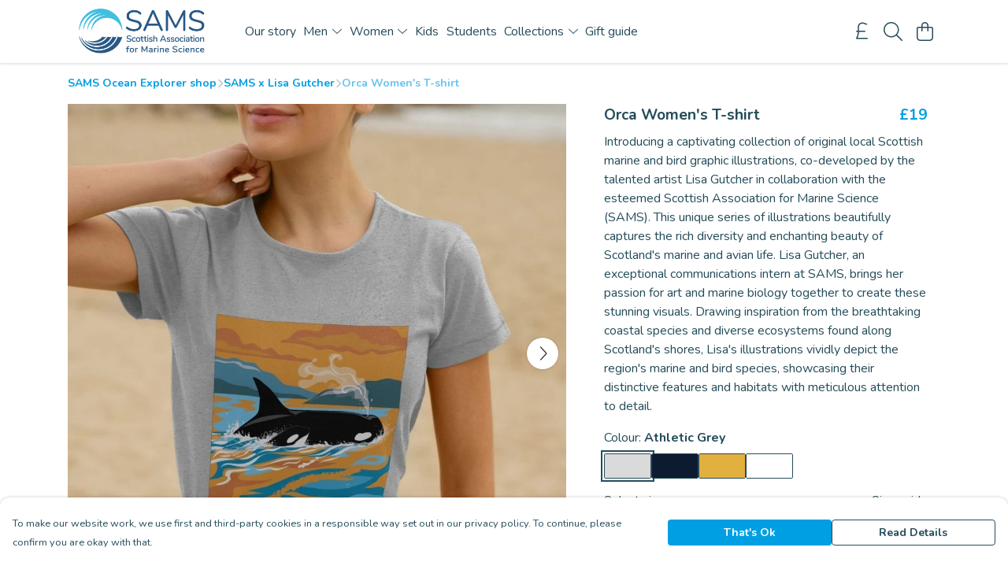

--- FILE ---
content_type: text/html
request_url: https://oceanexplorershop.co.uk/product/orca-womens-t-shirt/
body_size: 3117
content:
<!DOCTYPE html>
<html lang="en">
  <head>
    <meta charset="UTF-8">
    <meta name="viewport" content="width=device-width, initial-scale=1.0">
    <link id="apple-touch-icon" rel="apple-touch-icon" href="#">
    <script type="module" crossorigin="" src="/assets/index.020d57a5.js"></script>
    <link rel="modulepreload" crossorigin="" href="/assets/vue.0ac7cc2d.js">
    <link rel="modulepreload" crossorigin="" href="/assets/sentry.13e8e62e.js">
    <link rel="stylesheet" href="/assets/index.dca9b00c.css">
  <link rel="manifest" href="/manifest.webmanifest"><title>Orca Women's T-shirt</title><link crossorigin="" href="https://fonts.gstatic.com" rel="preconnect"><link href="https://images.teemill.com" rel="preconnect"><link as="fetch" href="https://oceanexplorershop.co.uk/omnis/v3/frontend/78645/getStoreCoreData/json/" rel="preload"><link as="fetch" href="/omnis/v3/division/78645/products/orca-womens-t-shirt/" rel="preload"><link as="fetch" href="/omnis/v3/division/78645/products/orca-womens-t-shirt/stock/" rel="preload"><link fetchpriority="high" as="image" imagesizes="(max-width: 768px) 100vw, 1080px" imagesrcset="https://images.podos.io/ofaq2l9kxzpaiuhnuomns2kjn44ldcsqj8bflwvu0gpwizza.jpeg.webp?w=640&h=640&v=2 640w, https://images.podos.io/ofaq2l9kxzpaiuhnuomns2kjn44ldcsqj8bflwvu0gpwizza.jpeg.webp?w=1080&h=1080&v=2 1080w" href="https://images.podos.io/ofaq2l9kxzpaiuhnuomns2kjn44ldcsqj8bflwvu0gpwizza.jpeg.webp?w=1080&h=1080&v=2" rel="preload"><link data-vue-meta="1" href="https://oceanexplorershop.co.uk/product/orca-womens-t-shirt/" rel="canonical"><link rel="modulepreload" crossorigin="" href="/assets/ProductPage.78534b23.js"><link rel="preload" as="style" href="/assets/ProductPage.9291810a.css"><link rel="modulepreload" crossorigin="" href="/assets/index.de0394ed.js"><link rel="modulepreload" crossorigin="" href="/assets/AddToCartPopup.8cfa6d50.js"><link rel="modulepreload" crossorigin="" href="/assets/faCheck.3ae11725.js"><link rel="modulepreload" crossorigin="" href="/assets/ProductReviewPopup.vue_vue_type_script_setup_true_lang.679de969.js"><link rel="modulepreload" crossorigin="" href="/assets/index.ead5fe2e.js"><link rel="modulepreload" crossorigin="" href="/assets/faImages.12b4ac7c.js"><link rel="modulepreload" crossorigin="" href="/assets/SizeChartPopup.97f11276.js"><link rel="preload" as="style" href="/assets/SizeChartPopup.92291e53.css"><link rel="modulepreload" crossorigin="" href="/assets/startCase.e03b4cac.js"><link rel="modulepreload" crossorigin="" href="/assets/faThumbsUp.7c4a9cc5.js"><link rel="modulepreload" crossorigin="" href="/assets/faTruckFast.a961f7e4.js"><link rel="modulepreload" crossorigin="" href="/assets/faTruckFast.246abe7b.js"><link rel="modulepreload" crossorigin="" href="/assets/faClock.899caefe.js"><link rel="modulepreload" crossorigin="" href="/assets/faRulerHorizontal.882ac20c.js"><link rel="modulepreload" crossorigin="" href="/assets/faPaintbrush.7013421b.js"><link rel="modulepreload" crossorigin="" href="/assets/ProductStock.930e89d1.js"><link rel="preload" as="style" href="/assets/ProductStock.e62963f7.css"><link rel="modulepreload" crossorigin="" href="/assets/faInfoCircle.6b524f30.js"><link rel="modulepreload" crossorigin="" href="/assets/EcoIcons.ed43a5fd.js"><link rel="modulepreload" crossorigin="" href="/assets/faSync.b8c5115e.js"><link rel="modulepreload" crossorigin="" href="/assets/faComment.d3c7253b.js"><link rel="modulepreload" crossorigin="" href="/assets/faChevronUp.c8bfce62.js"><link rel="modulepreload" crossorigin="" href="/assets/ProductImageCarousel.14dcf797.js"><link rel="preload" as="style" href="/assets/ProductImageCarousel.04a3cc9e.css"><link rel="modulepreload" crossorigin="" href="/assets/faMicrochipAi.8097e6ee.js"><link rel="modulepreload" crossorigin="" href="/assets/store.ee6d9548.js"><link rel="modulepreload" crossorigin="" href="/assets/logger.7cdf6567.js"><link rel="modulepreload" crossorigin="" href="/assets/productProvider.f4bf2920.js"><link rel="modulepreload" crossorigin="" href="/assets/confirm-leave-mixin.9fad3c9e.js"><script>window.division_key = '78645';</script><meta data-vue-meta="1" vmid="author" content="Orca Women's T-shirt" name="author"><meta data-vue-meta="1" vmid="url" content="https://oceanexplorershop.co.uk/product/orca-womens-t-shirt/" name="url"><meta data-vue-meta="1" vmid="description" content="Introducing a captivating collection of original local Scottish marine and bird graphic illustrations, co-developed by the talented artist Lisa Gutche..." name="description"><meta data-vue-meta="1" vmid="og:type" content="website" property="og:type"><meta data-vue-meta="1" vmid="og:url" content="https://oceanexplorershop.co.uk/product/orca-womens-t-shirt/" property="og:url"><meta data-vue-meta="1" vmid="og:title" content="Orca Women's T-shirt" property="og:title"><meta data-vue-meta="1" vmid="og:description" content="Introducing a captivating collection of original local Scottish marine and bird graphic illustrations, co-developed by the talented artist Lisa Gutche..." property="og:description"><meta data-vue-meta="1" vmid="og:image" content="https://images.podos.io/ofaq2l9kxzpaiuhnuomns2kjn44ldcsqj8bflwvu0gpwizza.jpeg" property="og:image"><meta vmid="og:site_name" content="SAMS Ocean Explorer Shop" property="og:site_name"><meta data-vue-meta="1" vmid="twitter:card" content="photo" property="twitter:card"><meta data-vue-meta="1" vmid="twitter:description" content="Introducing a captivating collection of original local Scottish marine and bird graphic illustrations, co-developed by the talented artist Lisa Gutche..." property="twitter:description"><meta data-vue-meta="1" vmid="twitter:title" content="Orca Women's T-shirt" property="twitter:title"><meta data-vue-meta="1" vmid="twitter:image" content="https://images.podos.io/ofaq2l9kxzpaiuhnuomns2kjn44ldcsqj8bflwvu0gpwizza.jpeg" property="twitter:image"><meta vmid="apple-mobile-web-app-capable" content="yes" property="apple-mobile-web-app-capable"><meta vmid="apple-mobile-web-app-status-bar-style" content="black" property="apple-mobile-web-app-status-bar-style"><meta vmid="apple-mobile-web-app-title" content="SAMS Ocean Explorer Shop" property="apple-mobile-web-app-title"><style>@font-face {
  font-family: "Nunito Fallback: Arial";
  src: local('Arial');
  ascent-override: 99.3901%;
  descent-override: 34.703%;
  size-adjust: 101.7204%;
}
@font-face {
  font-family: "Nunito Fallback: Roboto";
  src: local('Roboto');
  ascent-override: 99.5001%;
  descent-override: 34.7414%;
  size-adjust: 101.608%;
}</style></head>

  <body>
    <div id="app"></div>
    
  <noscript><iframe src="https://www.googletagmanager.com/ns.html?id=GTM-MH6RJHM" height="0" width="0" style="display:none;visibility:hidden"></iframe></noscript><noscript>This site relies on JavaScript to do awesome things, please enable it in your browser</noscript></body>
  <script>
    (() => {
      /**
       * Disable the default browser prompt for PWA installation
       * @see https://developer.mozilla.org/en-US/docs/Web/API/BeforeInstallPromptEvent
       */
      window.addEventListener('beforeinstallprompt', event => {
        event.preventDefault();
      });

      var activeWorker = navigator.serviceWorker?.controller;
      var appVersion = window.localStorage.getItem('appVersion');
      var validVersion = 'v1';

      if (!activeWorker) {
        window.localStorage.setItem('appVersion', validVersion);

        return;
      }

      if (!appVersion || appVersion !== validVersion) {
        window.localStorage.setItem('appVersion', validVersion);

        if (navigator.serviceWorker) {
          navigator.serviceWorker
            .getRegistrations()
            .then(function (registrations) {
              var promises = [];

              registrations.forEach(registration => {
                promises.push(registration.unregister());
              });

              if (window.caches) {
                caches.keys().then(cachedFiles => {
                  cachedFiles.forEach(cache => {
                    promises.push(caches.delete(cache));
                  });
                });
              }

              Promise.all(promises).then(function () {
                console.log('Reload Window: Index');
                window.location.reload();
              });
            });
        }
      }
    })();
  </script>
</html>


--- FILE ---
content_type: text/javascript
request_url: https://oceanexplorershop.co.uk/assets/TmlIconButton.c53b3de9.js
body_size: 1396
content:
import{_ as x,T as k,ai as _,aj as S,ak as C,al as v,am as B,O as j}from"./index.020d57a5.js";import{K as o,x as a,S as c,R as s,P as m,Q as y,O as l,A as d,y as r,N as i,z as u,Z as T,a2 as w}from"./vue.0ac7cc2d.js";import"./sentry.13e8e62e.js";const z={name:"TmlIconButton",components:{TmlAnchor:k,TmlRatio:_,TmlImage:S},inject:["theme"],inheritAttrs:!1,compatConfig:{INSTANCE_LISTENERS:!1},props:{text:{type:String},icon:{type:Object,required:!1},href:{default:"#",type:String},target:{type:String,default:""},ratio:{type:Number,default:1},disabled:{type:Boolean,default:!1},circle:{type:Boolean,default:!1},maxSize:{type:String,default:"auto"},backgroundColor:{type:String},backgroundOverlay:{type:Boolean,default:!1},textColor:String,iconColor:String,thumbnail:{type:[String,Object],default:null},fixedSize:{type:Boolean,default:!1},objectFit:{type:String,default:"cover"},thumbnailStyles:{type:Object,default:()=>({})},innerTextStyles:{type:Object,required:!1},textOverflow:{type:Boolean,default:!0},backgroundGradient:{type:String,required:!1},center:{type:Boolean,default:!0},lazyLoadThumbnail:{type:Boolean,default:!0},anchorStyles:{type:Object,default:()=>({justifyContent:"center"})},ariaLabel:String},computed:{flexBasisSize(){return this.fixedSize?null:{flexBasis:this.maxSize}},internalIconColor(){return this.iconColor||this.defaultIconColor},defaultIconColor(){return this.thumbnail||this.backgroundGradient||this.backgroundColor&&C(v(this.backgroundColor))<.65?"#fff":this.theme().get("text.color")}},methods:{pick:B,maxDevice:j,handleClick(t){this.$attrs.onClick&&!this.disabled&&this.$emit("click",t),this.$attrs.onDisabled&&this.disabled&&this.$emit("disabled",t)}}},I={key:1,class:"flex justify-center items-center w-full h-full !absolute inset-0"};function O(t,L,e,N,D,n){const f=o("font-awesome-icon"),b=o("tml-image"),h=o("tml-ratio"),g=o("tml-anchor");return a(),c(g,w({class:["flex",{"justify-center":e.center}],style:n.flexBasisSize},{target:e.target,href:e.href,disabled:e.disabled},{"aria-label":e.ariaLabel,onDisabled:t.$attrs.onDisabled,onClick:n.handleClick}),{default:s(()=>[m("div",{class:d(["tml-app-icon h-full w-full flex flex-col items-center cursor-pointer relative",{disabled:e.disabled}]),style:l({...e.anchorStyles,maxWidth:e.maxSize})},[y(h,{class:"w-full",ratio:e.ratio},{default:s(()=>[m("div",{class:"flex justify-center items-center rounded overflow-hidden relative h-full",style:l({borderRadius:e.circle?"50%":void 0,backgroundColor:e.backgroundColor,backgroundImage:`linear-gradient(${e.backgroundGradient})`,transition:"color 0.25s ease, fill 0.25s ease, background-color 0.25s ease;"})},[e.thumbnail?(a(),c(b,{key:0,class:d(["w-full h-full !absolute inset-0",{"relative bg-dark":!!(e.icon&&e.thumbnail)}]),style:l(e.thumbnailStyles),src:e.thumbnail,"object-fit":e.objectFit,alt:"App icon","lazy-load":e.lazyLoadThumbnail},{default:s(()=>[e.icon?(a(),r("div",{key:0,class:"flex justify-center items-center w-full h-full",style:l({backgroundColor:e.backgroundOverlay?`${e.backgroundColor}cc`:void 0})},[e.icon?(a(),c(f,{key:0,style:l({height:"35%",width:"35%",maxHeight:"3em",maxWidth:"3em",color:n.internalIconColor}),icon:e.icon},null,8,["style","icon"])):i("",!0)],4)):i("",!0)]),_:1},8,["style","class","src","object-fit","lazy-load"])):e.icon?(a(),r("div",I,[y(f,{style:l({height:"50%",width:"50%",maxHeight:"3em",maxWidth:"3em",color:n.internalIconColor}),icon:e.icon},null,8,["style","icon"])])):i("",!0),t.$slots.innerText?(a(),r("div",{key:2,style:l(e.innerTextStyles)},[u(t.$slots,"innerText",{},void 0,!0)],4)):i("",!0)],4)]),_:3},8,["ratio"]),u(t.$slots,"overlay",{},void 0,!0),u(t.$slots,"text",{},()=>[e.text?(a(),r("p",{key:0,class:d(["center bold mt-2",{"text-xs":n.maxDevice("md"),"hide-overflow":!e.textOverflow}]),style:l({color:e.textColor})},T(e.text),7)):i("",!0)],!0)],6)]),_:3},16,["class","style","aria-label","onDisabled","onClick"])}const q=x(z,[["render",O],["__scopeId","data-v-2b5441c7"]]);export{q as default};
//# sourceMappingURL=TmlIconButton.c53b3de9.js.map


--- FILE ---
content_type: text/javascript
request_url: https://oceanexplorershop.co.uk/assets/faArrowLeft.0edd77f3.js
body_size: 524
content:
import"./index.020d57a5.js";var r={},u;function h(){return u||(u=1,function(a){Object.defineProperty(a,"__esModule",{value:!0});var e="fal",f="arrow-left",n=448,t=512,i=[8592],c="f060",v="M448 256C448 264.8 440.6 272 431.4 272H54.11l140.7 149.3c6.157 6.531 5.655 16.66-1.118 22.59C190.5 446.6 186.5 448 182.5 448c-4.505 0-9.009-1.75-12.28-5.25l-165.9-176c-5.752-6.094-5.752-15.41 0-21.5l165.9-176c6.19-6.562 16.69-7 23.45-1.094c6.773 5.938 7.275 16.06 1.118 22.59L54.11 240h377.3C440.6 240 448 247.2 448 256z";a.definition={prefix:e,iconName:f,icon:[n,t,i,c,v]},a.faArrowLeft=a.definition,a.prefix=e,a.iconName=f,a.width=n,a.height=t,a.ligatures=i,a.unicode=c,a.svgPathData=v,a.aliases=i}(r)),r}var o=h();export{o as f};
//# sourceMappingURL=faArrowLeft.0edd77f3.js.map


--- FILE ---
content_type: text/javascript
request_url: https://oceanexplorershop.co.uk/assets/TmlCurrency.56a628b2.js
body_size: 499
content:
import{x as a,y as s,P as i,Z as u,A as d,N as l}from"./vue.0ac7cc2d.js";import{_ as m}from"./index.020d57a5.js";import{u as c}from"./useCurrency.881eb52c.js";import"./sentry.13e8e62e.js";const y={name:"TmlCurrency",inject:["theme"],props:{forceCurrency:String,value:Number,noRounding:Boolean,primary:Boolean,discounted:Boolean},computed:{currency(){return this.$store.getters["currency/get"](this.forceCurrency)},convertedValue(){return this.$store.getters["currency/convert"](this.value)},isNative(){return this.convertedValue===this.value},displayValue(){var t;let e=this.convertedValue;if(this.noRounding)return c(e,this.currency.code).value;if(!this.isNative){const r=(t=this.theme().get("productPage.convertedPrice.roundTo"))!=null?t:1;r!=="None"&&(e=(Math.round(e*(1/r))/(1/r)).toFixed(2))}return e%1===0?c(e,this.currency.code,{minimumFractionDigits:0,maximumFractionDigits:0}).value:c(e,this.currency.code).value}}},_={class:"value"};function p(e,t,r,h,v,n){var o;return(o=n.currency)!=null&&o.code?(a(),s("span",{key:0,class:d(["tml-currency",{"primary-text":r.primary&&!r.discounted,"discount-price":r.discounted}])},[i("span",_,u(n.displayValue),1)],2)):l("",!0)}const N=m(y,[["render",p],["__scopeId","data-v-acd8929e"]]);export{N as default};
//# sourceMappingURL=TmlCurrency.56a628b2.js.map
